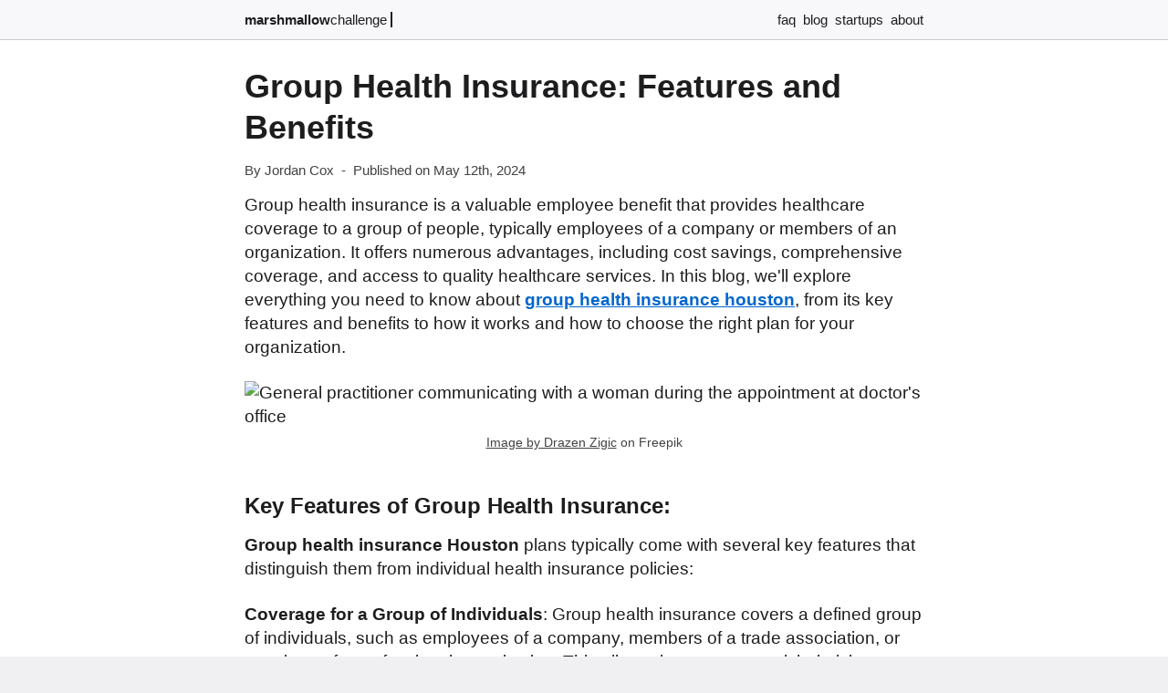

--- FILE ---
content_type: text/html; charset=utf-8
request_url: https://www.marshmallowchallenge.com/blog/group-health-insurance-features-and-benefits/
body_size: 7033
content:
<!DOCTYPE html><html lang="en"><head><meta charset="utf-8"><title>Group Health Insurance: Features and Benefits</title><meta name="description" content="Get a thorough understanding of group health insurance, its significant benefits for employees, cost-saving tips, and how to pick the best plan for your needs."><meta name="viewport" content="width=device-width"><link rel="icon" type="image/png" href="/favicon.png"><link rel="canonical" href="https://www.marshmallowchallenge.com/blog/group-health-insurance-features-and-benefits/"><link rel="alternate" type="application/rss+xml" href="https://www.marshmallowchallenge.com/rss.xml" title="Marshmallow Challenge Blog Feed"><meta property="og:description" content="Get a thorough understanding of group health insurance, its significant benefits for employees, cost-saving tips, and how to pick the best plan for your needs."><meta property="og:site_name" content="Marshmallow Challenge Blog"><meta property="og:title" content="Group Health Insurance: Features and Benefits"><meta property="og:url" content="https://www.marshmallowchallenge.com/blog/group-health-insurance-features-and-benefits/"><meta property="og:type" content="article"><meta property="og:image" content="https://img.marshmallowchallenge.com/vkqw4c.jpg"><meta property="og:image:alt" content="General practitioner communicating with a woman during the appointment at doctor's office"><meta property="og:image:width" content="1200"><meta property="og:image:height" content="741"><meta name="twitter:card" content="summary_large_image"><meta name="twitter:creator" content="@marshmallowchal"><meta name="twitter:site" content="@marshmallowchal"><meta name="twitter:title" content="Group Health Insurance: Features and Benefits"><link rel="preload" fetchpriority="high" as="image" type="image/webp" imagesrcset="https://img.marshmallowchallenge.com/vkqw4a.webp 400w,https://img.marshmallowchallenge.com/vkqw4b.webp 800w,https://img.marshmallowchallenge.com/vkqw4c.webp 1200w,https://img.marshmallowchallenge.com/vkqw4d.webp 1600w" imagesizes="100vw"><link rel="preconnect" href="https://img.marshmallowchallenge.com"><link rel="dns-prefetch" href="https://img.marshmallowchallenge.com"><style>*{margin:0;padding:0;box-sizing:border-box}picture,img{display:block}html{font-family:"SF Pro Text","SF Pro Icons","Helvetica Neue","Helvetica","Arial",sans-serif;font-size:16px;width:100%}a{text-decoration:none}ul,ol{margin-left:20px}ul{list-style:none}.s{width:100%;padding:0 16px;position:sticky;top:0;z-index:1;backdrop-filter:blur(8px)}header{font-size:15px;line-height:1.3;margin:0 auto;padding:10px 0}.r{display:flex;justify-content:space-between;align-items:self-end}.o{display:inline;margin-left:4px}.p{font-weight:700}.q{display:none}header ul{list-style:none}header ul li{display:inline;margin-left:8px}header ul li.a{font-weight:700}.g{width:100%;padding:4px 16px}.b{margin:0 auto;font-size:17px;line-height:1.48}.b h1{margin:16px 0;font-size:30px;line-height:1.3}.e{font-size:15px;line-height:1.23;margin:16px 0}.b h2{margin-top:40px;margin-bottom:16px;font-size:21px;line-height:1.3}.b h3{margin-top:32px;margin-bottom:16px;font-size:19px;line-height:1.3}.b h4{margin-top:24px;margin-bottom:16px;font-size:17px;line-height:1.3}.b p,.b ul,.b ol,.b figure,.b blockquote,.h{margin-bottom:24px}.b .h p,.b .h ul,.b .h ol{margin-bottom:8px}.b li{margin-top:8px}.b ul li::before{content:"•";font-size:21px;line-height:0;width:18px;margin-left:-18px;display:inline-block}.b a{text-decoration:underline}.b figure img{width:100%;height:auto;border-radius:16px}.b figcaption{font-size:14px;line-height:1.2;margin-top:7px;text-align:center}.f,.k{margin:0 8px}.h,.b blockquote{padding:12px}.b blockquote{font-style:italic}.h h2{margin-top:0}.d{margin:24px 0 0;padding:20px 0 16px}.c{display:flex;padding:12px 0}.c img{border-radius:50%;height:50px;width:50px;margin-left:12px}.c p{font-size:16px;line-height:1.4;margin-left:12px;margin-top:0;margin-bottom:0}.y{width:100%;padding:16px 12px 0;margin:0 auto}.y h2{margin:24px auto 18px;font-size:21px;line-height:1.25}.x{width:100%;margin:0 auto;padding:0;display:flex;flex-wrap:wrap;justify-content:space-between}.v,.u{width:100%;border-radius:16px;margin-bottom:16px;box-sizing:border-box;cursor:pointer}.v img{width:100%;height:auto;border-top-left-radius:16px;border-top-right-radius:16px;border-bottom:none}.v .i,.u{padding:14px;width:100%}.u{display:flex;justify-content:space-between;line-height:1.1}.j{flex-flow:row-reverse}.v .i h3{font-size:20px;line-height:1.3;margin-bottom:12px}.v .i time{font-size:15px;line-height:1.4}.v .i p{font-size:16px;line-height:1.4;margin:12px 0}.w{font-size:16px;line-height:1.1;margin-bottom:8px}.l{width:100%;padding:0 16px}footer{font-size:12px;line-height:1.21;margin:0 auto;padding:12px 0;display:flex;justify-content:space-between}@media (min-width:640px){header,footer,.y h2,.x,.b{max-width:744px}.b{font-size:19px;line-height:1.42}.b h1{margin:16px 0;font-size:36px;line-height:1.25}.b .h h2{margin-bottom:16px;margin-top:0}.b h2{margin-bottom:16px;margin-top:48px;font-size:24px;line-height:1.17}.b h3{margin-bottom:16px;margin-top:40px;font-size:19px;line-height:1.21}.b h4{margin-bottom:16px;margin-top:28px;font-size:17px;line-height:1.2}header{padding:12px 0}.q{display:unset}.b figure{width:100%;margin-left:0}.v.t{width:100%;display:flex}.v.t img{height:100%;width:auto;max-width:48%;object-fit:cover;border-top-right-radius:0;border-bottom-left-radius:16px;border-right:none}.v{width:calc(50% - 8px)}.g,.y{padding:12px 16px}.y h2{margin-bottom:24px;margin-top:40px;font-size:22px;line-height:1.17}.s,.l{padding:0 16px}.c p{font-size:17px;line-height:1.4}.v .i h3{font-size:21px;line-height:1.35}.v .i time{font-size:15px;line-height:1.35}.v .i p{font-size:18px;line-height:1.4}}@media (prefers-color-scheme:dark){html{background-color:#1b1b1c}html,a{color:#f9f9fa}.s{border-bottom:1px solid #4a4a4b;background-color:#1b1b1ccc}.o{border-left:2px solid #f9f9fa}.v,.u,.g{background-color:#0b0b0c}.v .i time,.e,.b figcaption,.b figcaption a,footer,footer a{color:#a1a1a6}.w,.u a,.b a{color:#2997ff}.h,.c{border-left:2px solid #2997ff}.b blockquote{border-left:2px solid #a1a1a6}.d{border-top:1px solid #4a4a4b}.l{border-top:1px solid #4a4a4b}.v img,.b img{opacity:.9}}@media (prefers-color-scheme:light){html{background-color:#f0f0f3}html,a{color:#1d1d1f}.s{border-bottom:1px solid #c8c8cd;background-color:#fdfdffaa}.o{border-left:2px solid #1d1d1f}.v,.u,.g{background-color:#fff}.v .i time,.e,.b figcaption,.b figcaption a,footer,footer a{color:#424245}.w,.u a,.b a{color:#06c}.h,.c{border-left:2px solid #06c}.b blockquote{border-left:2px solid #424245}.d{border-top:1px solid #c8c8cd}.l{border-top:1px solid #c8c8cd}}.n{width:100%;margin-bottom:16px}.m{width:320px;height:100px;margin:0 auto}@media (min-width:500px){.m{width:468px;height:60px}}@media (min-width:800px){.m{width:728px;height:90px}}</style><script type="application/ld+json">{"@context":"https://schema.org","@graph":[{"@type":"Organization","@id":"https://www.marshmallowchallenge.com/#organization","name":"Marshmallow Challenge Blog","url":"https://www.marshmallowchallenge.com/","sameAs":["https://x.com/marshmallowchal"],"logo":{"@type":"ImageObject","@id":"https://www.marshmallowchallenge.com/#logo","contentUrl":"https://www.marshmallowchallenge.com/a/logo-512.jpg","width":512,"height":512,"caption":"Marshmallow Challenge Blog"}},{"@type":"WebSite","@id":"https://www.marshmallowchallenge.com/#website","url":"https://www.marshmallowchallenge.com","name":"Marshmallow Challenge Blog","description":"Marshmallow Challenge Blog","publisher":{"@id":"https://www.marshmallowchallenge.com/#organization"},"inLanguage":"en-US"},{"@type":"Article","headline":"Group Health Insurance: Features and Benefits","description":"Get a thorough understanding of group health insurance, its significant benefits for employees, cost-saving tips, and how to pick the best plan for your needs.","datePublished":"2024-05-12","url":"https://www.marshmallowchallenge.com/blog/group-health-insurance-features-and-benefits/","isPartOf":"https://www.marshmallowchallenge.com/#website","author":{"@type":"Organization","@id":"https://www.marshmallowchallenge.com/#organization"},"image":["https://img.marshmallowchallenge.com/vkqw4c.jpg"]},{"@type":"BreadcrumbList","itemListElement":[{"@type":"ListItem","position":1,"name":"Marshmallow Challenge","item":"https://www.marshmallowchallenge.com/"},{"@type":"ListItem","position":2,"name":"Blog","item":"https://www.marshmallowchallenge.com/blog/"},{"@type":"ListItem","position":3,"name":"Group Health Insurance: Features and Benefits"}]}]}</script></head><body><div class="s"><header><nav class="r"><div><a href="https://www.marshmallowchallenge.com/"><span class="p">marshmallow</span><span class="q">challenge</span></a><div class="o">&nbsp;</div></div><ul><li><a href="https://www.marshmallowchallenge.com/faq/">faq</a></li><li><a href="https://www.marshmallowchallenge.com/blog/">blog</a></li><li><a href="https://www.marshmallowchallenge.com/startups/">startups</a></li><li><a href="https://www.marshmallowchallenge.com/about/">about</a></li></ul></nav></header></div><div class="g"><main class="b"><h1>Group Health Insurance: Features and Benefits</h1><aside class="e"><span>By Jordan Cox</span><span class="f">-</span><span>Published on May 12th, 2024</span></aside><p>Group health insurance is a valuable employee benefit that provides healthcare coverage to a group of people, typically employees of a company or members of an organization. It offers numerous advantages, including cost savings, comprehensive coverage, and access to quality healthcare services. In this blog, we'll explore everything you need to know about <strong><a href="https://www.selectedbenefits.com/houston/group-health-insurance/">group health insurance houston</a></strong>, from its key features and benefits to how it works and how to choose the right plan for your organization.</p><figure><img width="400" height="247" sizes="100vw" srcset="https://img.marshmallowchallenge.com/vkqw4a.webp 400w,https://img.marshmallowchallenge.com/vkqw4b.webp 800w,https://img.marshmallowchallenge.com/vkqw4c.webp 1200w,https://img.marshmallowchallenge.com/vkqw4d.webp 1600w" alt="General practitioner communicating with a woman during the appointment at doctor's office" src="https://img.marshmallowchallenge.com/vkqw4b.webp"><figcaption><a href="https://www.freepik.com/free-photo/general-practitioner-communicating-with-woman-appointment-doctor-s-office_25623970.htm" rel="nofollow">Image by Drazen Zigic</a> on Freepik</figcaption></figure><h2>Key Features of Group Health Insurance:</h2><p><strong>Group health insurance Houston</strong> plans typically come with several key features that distinguish them from individual health insurance policies:</p><p><strong>Coverage for a Group of Individuals</strong>: Group health insurance covers a defined group of individuals, such as employees of a company, members of a trade association, or members of a professional organization. This allows the group to pool their risk, resulting in lower premiums and broader coverage options compared to individual plans.</p><p><strong>Employer-Sponsored</strong>: In most cases, group health insurance is sponsored by an employer or organization. Employers typically contribute a portion of the premium costs, with employees also contributing through payroll deductions. This shared cost structure makes group health insurance more affordable for both employers and employees.</p><p><strong>Comprehensive Coverage Options</strong>: Group health insurance plans often offer comprehensive coverage, including hospitalization, outpatient care, prescription drugs, <a href="https://www.marshmallowchallenge.com/blog/50-top-activity-to-relax-picks-effortless-ways-to-unwind-and-refresh-your-mind/">preventive services, and mental health</a> coverage. Employers can choose from various coverage options and benefit levels to tailor the plan to meet the needs of their workforce.</p><p><strong>Negotiated Rates with Providers</strong>: Insurance companies negotiate discounted rates with healthcare providers, hospitals, and other medical facilities on behalf of the group. This helps lower overall healthcare costs and ensures that members have access to quality care within the provider network.</p><h2>Benefits of Group Health Insurance:</h2><p>Group health insurance offers numerous benefits for both employers and employees:</p><p><strong>Cost Savings</strong>: Group health insurance plans typically offer lower premiums and cost-sharing arrangements compared to individual plans. By pooling the risk of a larger group, employers can negotiate better rates with insurance companies, resulting in cost savings for both the employer and employees.</p><p><strong>Comprehensive Coverage</strong>: Group health insurance plans often provide comprehensive coverage, including essential health benefits mandated by the Affordable Care Act (ACA). This ensures that employees have access to a wide range of healthcare services without facing significant out-of-pocket expenses.</p><p><strong>Attracting and Retaining Talent</strong>: Offering group health insurance is a valuable employee benefit that can help attract and retain top talent. In today's competitive job market, employees expect access to quality healthcare coverage as part of their compensation package. Providing group health insurance can give employers a competitive edge in recruiting and retaining employees.</p><p><strong>Promoting Employee Health and Well-being</strong>: Access to healthcare coverage through a group health insurance plan promotes employee health and well-being. Regular access to preventive care services, wellness programs, and disease management resources can help employees stay healthy, reduce absenteeism, and improve productivity.</p><h2>Final Words</h2><p>Group health insurance is a valuable employee benefit that provides comprehensive healthcare coverage to a group of individuals. It offers numerous advantages, including cost savings, comprehensive coverage options, and access to quality healthcare services. By understanding the key features and benefits of group health insurance and selecting the right plan for your organization, you can provide valuable support to your employees while promoting their health and well-being.</p><aside class="d"><div class="c"><img  alt="The image of Jordan Cox" srcset="/a/detma.webp, /a/detmb.webp 2x" src="/a/detma.webp" width="50" height="50" loading="lazy"><p><strong>Jordan Cox</strong><span> - </span>Jordan is a project management consultant and agile coach. She has worked in a vast number of industries, and currently she is focusing on smaller FinTech startups projects.</p></div></aside></main></div><aside class="y"><h2>Recent Business Articles</h2><div class="x"><article class="v"><img  alt="" sizes="(max-width: 580px) 95vw,(max-width: 860px) 400px, 500px" srcset="https://img.marshmallowchallenge.com/3xges8a.webp 400w,https://img.marshmallowchallenge.com/3xges8b.webp 800w,https://img.marshmallowchallenge.com/3xges8c.webp 1200w,https://img.marshmallowchallenge.com/3xges8d.webp 1600w" src="https://img.marshmallowchallenge.com/3xges8b.webp" width="400" height="247" loading="lazy"><div class="i"><h3><a href="https://www.marshmallowchallenge.com/blog/remote-work-productivity-comprehensive-guide-to-maximizing-performance-in-2025/">Remote Work Productivity: Comprehensive Guide to Maximizing Performance in 2025</a></h3><time datetime="2026-01-20">Jan 20th, 2026</time><p>Maximize performance in remote work environments with this comprehensive guide, offering data-driven insights, practical strategies, and actionable tips.</p><aside class="w">Read the article &gt;</aside></div></article><article class="v"><img  alt="People carrying light bulb icons" sizes="(max-width: 580px) 95vw,(max-width: 860px) 400px, 500px" srcset="https://img.marshmallowchallenge.com/t8c1oa.webp 400w,https://img.marshmallowchallenge.com/t8c1ob.webp 800w,https://img.marshmallowchallenge.com/t8c1oc.webp 1200w,https://img.marshmallowchallenge.com/t8c1od.webp 1600w" src="https://img.marshmallowchallenge.com/t8c1ob.webp" width="400" height="247" loading="lazy"><div class="i"><h3><a href="https://www.marshmallowchallenge.com/blog/what-is-idea-generation-a-comprehensive-guide-on-how-to-generate-new-ideas/">What Is Idea Generation? a Comprehensive Guide on How to Generate New Ideas</a></h3><time datetime="2026-01-18">Jan 18th, 2026</time><p>Dive deep into the concept of idea generation, uncover its pivotal role in driving innovation, and master techniques to enhance your creativity.</p><aside class="w">Read the article &gt;</aside></div></article><article class="v"><img  alt="businesswoman analyzing charts" sizes="(max-width: 580px) 95vw,(max-width: 860px) 400px, 500px" srcset="https://img.marshmallowchallenge.com/5n035ua.webp 400w,https://img.marshmallowchallenge.com/5n035ub.webp 800w,https://img.marshmallowchallenge.com/5n035uc.webp 1200w,https://img.marshmallowchallenge.com/5n035ud.webp 1600w" src="https://img.marshmallowchallenge.com/5n035ub.webp" width="400" height="247" loading="lazy"><div class="i"><h3><a href="https://www.marshmallowchallenge.com/blog/analytical-skills-vs-critical-thinking-understanding-the-key-differences-and-when-to-use-each/">Analytical Skills Vs Critical Thinking: Understanding the Key Differences and When to Use Each</a></h3><time datetime="2026-01-15">Jan 15th, 2026</time><p>Uncover the nuances between analytical and critical thinking in professional contexts and practical approaches to master both for improved career outcomes.</p><aside class="w">Read the article &gt;</aside></div></article><article class="v"><img  alt="" sizes="(max-width: 580px) 95vw,(max-width: 860px) 400px, 500px" srcset="https://img.marshmallowchallenge.com/a0w84xa.webp 400w,https://img.marshmallowchallenge.com/a0w84xb.webp 800w,https://img.marshmallowchallenge.com/a0w84xc.webp 1200w,https://img.marshmallowchallenge.com/a0w84xd.webp 1600w" src="https://img.marshmallowchallenge.com/a0w84xb.webp" width="400" height="247" loading="lazy"><div class="i"><h3><a href="https://www.marshmallowchallenge.com/blog/mastering-creativity-design-techniques-for-innovative-solutions/">Mastering Creativity Design: Techniques for Innovative Solutions</a></h3><time datetime="2026-01-08">Jan 8th, 2026</time><p>Enhance creativity in your design process by learning innovative techniques that blend imaginative thinking with practical application for impactful designs.</p><aside class="w">Read the article &gt;</aside></div></article><article class="v"><img  alt="urban city" sizes="(max-width: 580px) 95vw,(max-width: 860px) 400px, 500px" srcset="https://img.marshmallowchallenge.com/elp7ysa.webp 400w,https://img.marshmallowchallenge.com/elp7ysb.webp 800w,https://img.marshmallowchallenge.com/elp7ysc.webp 1200w,https://img.marshmallowchallenge.com/elp7ysd.webp 1600w" src="https://img.marshmallowchallenge.com/elp7ysb.webp" width="400" height="247" loading="lazy"><div class="i"><h3><a href="https://www.marshmallowchallenge.com/blog/why-the-uae-is-the-perfect-place-to-launch-your-new-business/">Why the UAE Is the Perfect Place to Launch Your New Business</a></h3><time datetime="2026-01-21">Jan 21st, 2026</time><p>Understand why the UAE stands out as a global hub for entrepreneurs with its friendly business setup processes, tax incentives, and diverse community.</p><aside class="w">Read the article &gt;</aside></div></article><article class="v"><img  alt="medium shot smiley people traveling" sizes="(max-width: 580px) 95vw,(max-width: 860px) 400px, 500px" srcset="https://img.marshmallowchallenge.com/r896s8a.webp 400w,https://img.marshmallowchallenge.com/r896s8b.webp 800w,https://img.marshmallowchallenge.com/r896s8c.webp 1200w,https://img.marshmallowchallenge.com/r896s8d.webp 1600w" src="https://img.marshmallowchallenge.com/r896s8b.webp" width="400" height="247" loading="lazy"><div class="i"><h3><a href="https://www.marshmallowchallenge.com/blog/partner-visa-subclass-309-application-process-explained/">Partner Visa Subclass 309: Application Process Explained</a></h3><time datetime="2026-01-20">Jan 20th, 2026</time><p>This article provides an in-depth explanation of the Partner Visa Subclass 309 application process for couples looking to reunite and live in Australia.</p><aside class="w">Read the article &gt;</aside></div></article></div><h2>Most Recent Articles</h2><div class="x"><article class="v"><img  alt="" sizes="(max-width: 580px) 95vw,(max-width: 860px) 400px, 500px" srcset="https://img.marshmallowchallenge.com/8d4da6a.webp 400w,https://img.marshmallowchallenge.com/8d4da6b.webp 800w,https://img.marshmallowchallenge.com/8d4da6c.webp 1200w,https://img.marshmallowchallenge.com/8d4da6d.webp 1600w" src="https://img.marshmallowchallenge.com/8d4da6b.webp" width="400" height="247" loading="lazy"><div class="i"><h3><a href="https://www.marshmallowchallenge.com/blog/techniques-for-stress-relief-evidence-based-methods-to-reduce-anxiety-and-tension/">Techniques for Stress Relief: Evidence-Based Methods to Reduce Anxiety and Tension</a></h3><time datetime="2026-01-13">Jan 13th, 2026</time><p>Explore effective techniques for quick stress relief and long-term resilience to improve sleep, focus, and maintain overall well-being evidence-based methods.</p><aside class="w">Read the article &gt;</aside></div></article><article class="v"><img  alt="front view of woman posing outdoors in the city and reaching her hand" sizes="(max-width: 580px) 95vw,(max-width: 860px) 400px, 500px" srcset="https://img.marshmallowchallenge.com/crg7qna.webp 400w,https://img.marshmallowchallenge.com/crg7qnb.webp 800w,https://img.marshmallowchallenge.com/crg7qnc.webp 1200w,https://img.marshmallowchallenge.com/crg7qnd.webp 1600w" src="https://img.marshmallowchallenge.com/crg7qnb.webp" width="400" height="247" loading="lazy"><div class="i"><h3><a href="https://www.marshmallowchallenge.com/blog/boundaries-and-relationships-essential-tips-for-healthier-connections/">Boundaries and Relationships: Essential Tips for Healthier Connections</a></h3><time datetime="2026-01-11">Jan 11th, 2026</time><p>Understanding and setting healthy boundaries are key to maintaining balanced, positive relationships. Discover comprehensive tips to enhance your connections.</p><aside class="w">Read the article &gt;</aside></div></article><article class="v"><img  alt="" sizes="(max-width: 580px) 95vw,(max-width: 860px) 400px, 500px" srcset="https://img.marshmallowchallenge.com/iesb3ra.webp 400w,https://img.marshmallowchallenge.com/iesb3rb.webp 800w,https://img.marshmallowchallenge.com/iesb3rc.webp 1200w,https://img.marshmallowchallenge.com/iesb3rd.webp 1600w" src="https://img.marshmallowchallenge.com/iesb3rb.webp" width="400" height="247" loading="lazy"><div class="i"><h3><a href="https://www.marshmallowchallenge.com/blog/how-to-calm-someone-down-12-proven-techniques-that-actually-work/">How to Calm Someone Down: 12 Proven Techniques That Actually Work</a></h3><time datetime="2026-01-06">Jan 6th, 2026</time><p>Learn effective emotional support methods with 12 proven techniques to calm someone down during intense fear, anger, or panic, enhancing your ability to help.</p><aside class="w">Read the article &gt;</aside></div></article><article class="v"><img  alt="Two people analyzing business data on laptops with charts and graphs." sizes="(max-width: 580px) 95vw,(max-width: 860px) 400px, 500px" srcset="https://img.marshmallowchallenge.com/iziccia.webp 400w,https://img.marshmallowchallenge.com/iziccib.webp 800w,https://img.marshmallowchallenge.com/iziccic.webp 1200w,https://img.marshmallowchallenge.com/iziccid.webp 1600w" src="https://img.marshmallowchallenge.com/iziccib.webp" width="400" height="247" loading="lazy"><div class="i"><h3><a href="https://www.marshmallowchallenge.com/blog/why-many-businesses-still-rely-on-spreadsheets-for-core-processes/">Why Many Businesses Still Rely on Spreadsheets for Core Processes</a></h3><time datetime="2026-01-20">Jan 20th, 2026</time><p>Discover the integral role of spreadsheets in business processes, combining ease of use, flexibility, and trust to stay relevant in the digital age.</p><aside class="w">Read the article &gt;</aside></div></article><article class="v"><img  alt="it professionals using artificial intelligence augmented reality hologram" sizes="(max-width: 580px) 95vw,(max-width: 860px) 400px, 500px" srcset="https://img.marshmallowchallenge.com/0zeqeoa.webp 400w,https://img.marshmallowchallenge.com/0zeqeob.webp 800w,https://img.marshmallowchallenge.com/0zeqeoc.webp 1200w,https://img.marshmallowchallenge.com/0zeqeod.webp 1600w" src="https://img.marshmallowchallenge.com/0zeqeob.webp" width="400" height="247" loading="lazy"><div class="i"><h3><a href="https://www.marshmallowchallenge.com/blog/why-problem-solving-simulations-reveal-hidden-risks-in-project-workflows/">Why Problem-Solving Simulations Reveal Hidden Risks in Project Workflows</a></h3><time datetime="2026-01-19">Jan 19th, 2026</time><p>Explore in-depth how simulations in problem-solving unveil hidden risks in project workflows, leading to better risk management and cost savings.</p><aside class="w">Read the article &gt;</aside></div></article><article class="v"><img  alt="female perfumer creating new scent" sizes="(max-width: 580px) 95vw,(max-width: 860px) 400px, 500px" srcset="https://img.marshmallowchallenge.com/8kwrpna.webp 400w,https://img.marshmallowchallenge.com/8kwrpnb.webp 800w,https://img.marshmallowchallenge.com/8kwrpnc.webp 1200w,https://img.marshmallowchallenge.com/8kwrpnd.webp 1600w" src="https://img.marshmallowchallenge.com/8kwrpnb.webp" width="400" height="247" loading="lazy"><div class="i"><h3><a href="https://www.marshmallowchallenge.com/blog/how-to-create-a-personal-scent-ritual/">How to Create a Personal Scent Ritual</a></h3><time datetime="2026-01-19">Jan 19th, 2026</time><p>Discover the steps to create a personal scent ritual, making fragrance a key part of your daily routine for improved mood and a stronger sense of identity.</p><aside class="w">Read the article &gt;</aside></div></article></div><script>document.addEventListener("DOMContentLoaded",function(){const a=Array.from(document.querySelectorAll(".v"));a.forEach(b=>{const c=b.querySelector("a");function d(){const e=!window.getSelection().toString();if(e){c.click()}}b.addEventListener("click",d)})})</script></aside><div class="l"><footer><div>© 2026 marshmallowchallenge.com</div><div><a href="https://www.marshmallowchallenge.com/sitemap-index.xml">sitemap</a><span class="k">|</span><a href="/cdn-cgi/l/email-protection#4920272f260924283b3a2124282525263e2a212825252c272e2c672a2624">email</a><span class="k">|</span><a href="https://x.com/marshmallowchal">twitter</a></div></footer></div><script data-cfasync="false" src="/cdn-cgi/scripts/5c5dd728/cloudflare-static/email-decode.min.js"></script><script defer src="https://static.cloudflareinsights.com/beacon.min.js/vcd15cbe7772f49c399c6a5babf22c1241717689176015" integrity="sha512-ZpsOmlRQV6y907TI0dKBHq9Md29nnaEIPlkf84rnaERnq6zvWvPUqr2ft8M1aS28oN72PdrCzSjY4U6VaAw1EQ==" data-cf-beacon='{"version":"2024.11.0","token":"5305066f0750482f80f6c57443bfbbe1","r":1,"server_timing":{"name":{"cfCacheStatus":true,"cfEdge":true,"cfExtPri":true,"cfL4":true,"cfOrigin":true,"cfSpeedBrain":true},"location_startswith":null}}' crossorigin="anonymous"></script>
</body></html>